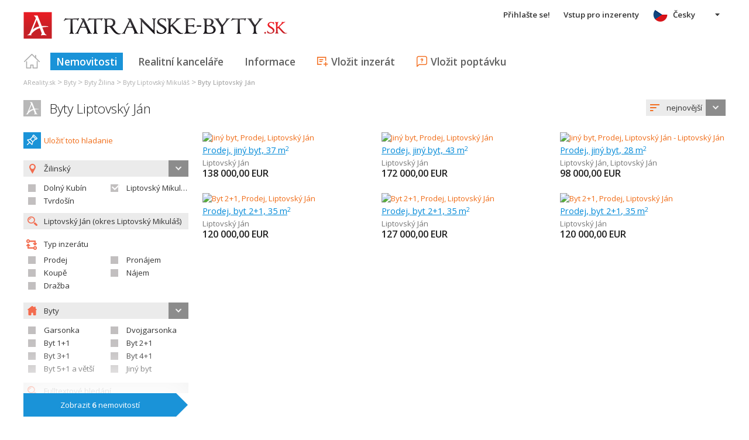

--- FILE ---
content_type: text/html; charset=utf-8
request_url: https://cs.tatranske-byty.sk/byty-liptovsky-jan~(reality-0)?dr=10&uob=510734
body_size: 47074
content:



<!DOCTYPE html>
<html xmlns="http://www.w3.org/1999/xhtml" itemtype="http://schema.org/WebPage" itemscope="itemscope">
<head><meta name="author" content="Diadema Software s.r.o." itemprop="http://schema.org/author" /><meta name="copyrightYear" itemprop="http://schema.org/copyrightYear" content="1997 - 2026" /><meta name="google-site-verification" content="HK0lFy5Z_A2yw98xBRGC1QxHyr5E0zdlXtIHhIQGodA" /><meta name="keywords" content="byty, tatranské byty, reality, tatranské reality, tatranské nehnuteľnosti, nehnuteľnosti, predaj, prenájom, realitny server, areality.sk" itemprop="http://schema.org/keywords" /><meta name="description" content="Byty Liptovský Ján. Hľadanie realít -kraj: Žilinský  / okres: Liptovský Mikuláš  / obec: Liptovský Ján  / druh: BYTY" itemprop="http://schema.org/description" /><meta name="robots" content="all, follow" /><meta name="googlebot" content="all, follow, snippet, archive" />
        <meta content="width=device-width, initial-scale=1.0, maximum-scale=1.0, user-scalable=0"
            name="viewport" />
        <meta name="apple-mobile-web-app-capable" content="yes" />
    <link rel="shortcut icon" href="/img/icons/favicons/favicon.ico" /><link rel="apple-touch-icon" href="/img/icons/favicons/icon57.png" sizes="57x57" /><link rel="apple-touch-icon" href="/img/icons/favicons/icon72.png" sizes="72x72" /><link rel="apple-touch-icon" href="/img/icons/favicons/icon76.png" sizes="76x76" /><link rel="apple-touch-icon" href="/img/icons/favicons/icon114.png" sizes="114x114" /><link rel="apple-touch-icon" href="/img/icons/favicons/icon120.png" sizes="120x120" /><link rel="apple-touch-icon" href="/img/icons/favicons/icon144.png" sizes="144x144" /><link rel="apple-touch-icon" href="/img/icons/favicons/icon152.png" sizes="152x152" /><link href="/rss-all" rel="alternate" type="application/rss+xml" title="RSS" /><link href="https://fonts.googleapis.com/css?family=Open+Sans:400,400italic,300,600&amp;subset=latin,latin-ext" rel="stylesheet" type="text/css" />
        <link href='/Styles/Common.min.css?ver=638493805833283386' rel="stylesheet" />
    

    <!--[if lte IE 8]><script src="/Scripts/selectivizr-min.js"></script><![endif]-->
    <script type="text/javascript" src="https://www.diadema.cz/CookiePolicy/cookieconsent.latest.min.js"></script>
<title>
	Byty Liptovský Ján - reality na tatranske-byty
</title></head>
<body>
    <!-- Google Tag Manager -->
    <noscript><iframe src="//www.googletagmanager.com/ns.html?id=GTM-WMH5ZK"
    height="0" width="0" style="display:none;visibility:hidden"></iframe></noscript>
    <script>(function (w, d, s, l, i) {
            w[l] = w[l] || []; w[l].push({
                'gtm.start':
                new Date().getTime(), event: 'gtm.js'
            }); var f = d.getElementsByTagName(s)[0],
                j = d.createElement(s), dl = l != 'dataLayer' ? '&l=' + l : ''; j.async = true; j.src =
                    '//www.googletagmanager.com/gtm.js?id=' + i + dl; f.parentNode.insertBefore(j, f);
        })(window, document, 'script', 'dataLayer', 'GTM-WMH5ZK');</script>
    <!-- End Google Tag Manager -->
    <form method="post" action="./byty-liptovsky-jan~(reality-0)?dr=10&amp;uob=510734" id="form1">
<div class="aspNetHidden">
<input type="hidden" name="__EVENTTARGET" id="__EVENTTARGET" value="" />
<input type="hidden" name="__EVENTARGUMENT" id="__EVENTARGUMENT" value="" />
<input type="hidden" name="__LASTFOCUS" id="__LASTFOCUS" value="" />
<input type="hidden" name="__VIEWSTATE" id="__VIEWSTATE" value="VS_DISKar3chpyhxhmeh2psmpm2atja_8de589835793348" />
</div>

<script type="text/javascript">
//<![CDATA[
var theForm = document.forms['form1'];
if (!theForm) {
    theForm = document.form1;
}
function __doPostBack(eventTarget, eventArgument) {
    if (!theForm.onsubmit || (theForm.onsubmit() != false)) {
        theForm.__EVENTTARGET.value = eventTarget;
        theForm.__EVENTARGUMENT.value = eventArgument;
        theForm.submit();
    }
}
//]]>
</script>



<script type="text/javascript">
//<![CDATA[
var __cultureInfo = {"name":"cs-CZ","numberFormat":{"CurrencyDecimalDigits":2,"CurrencyDecimalSeparator":",","IsReadOnly":false,"CurrencyGroupSizes":[3],"NumberGroupSizes":[3],"PercentGroupSizes":[3],"CurrencyGroupSeparator":" ","CurrencySymbol":"Kč","NaNSymbol":"NaN","CurrencyNegativePattern":8,"NumberNegativePattern":1,"PercentPositivePattern":0,"PercentNegativePattern":0,"NegativeInfinitySymbol":"-∞","NegativeSign":"-","NumberDecimalDigits":2,"NumberDecimalSeparator":",","NumberGroupSeparator":" ","CurrencyPositivePattern":3,"PositiveInfinitySymbol":"∞","PositiveSign":"+","PercentDecimalDigits":2,"PercentDecimalSeparator":",","PercentGroupSeparator":" ","PercentSymbol":"%","PerMilleSymbol":"‰","NativeDigits":["0","1","2","3","4","5","6","7","8","9"],"DigitSubstitution":1},"dateTimeFormat":{"AMDesignator":"dop.","Calendar":{"MinSupportedDateTime":"\/Date(-62135596800000)\/","MaxSupportedDateTime":"\/Date(253402297199999)\/","AlgorithmType":1,"CalendarType":1,"Eras":[1],"TwoDigitYearMax":2029,"IsReadOnly":false},"DateSeparator":".","FirstDayOfWeek":1,"CalendarWeekRule":2,"FullDateTimePattern":"dddd d. MMMM yyyy H:mm:ss","LongDatePattern":"dddd d. MMMM yyyy","LongTimePattern":"H:mm:ss","MonthDayPattern":"d. MMMM","PMDesignator":"odp.","RFC1123Pattern":"ddd, dd MMM yyyy HH\u0027:\u0027mm\u0027:\u0027ss \u0027GMT\u0027","ShortDatePattern":"dd.MM.yyyy","ShortTimePattern":"H:mm","SortableDateTimePattern":"yyyy\u0027-\u0027MM\u0027-\u0027dd\u0027T\u0027HH\u0027:\u0027mm\u0027:\u0027ss","TimeSeparator":":","UniversalSortableDateTimePattern":"yyyy\u0027-\u0027MM\u0027-\u0027dd HH\u0027:\u0027mm\u0027:\u0027ss\u0027Z\u0027","YearMonthPattern":"MMMM yyyy","AbbreviatedDayNames":["ne","po","út","st","čt","pá","so"],"ShortestDayNames":["ne","po","út","st","čt","pá","so"],"DayNames":["neděle","pondělí","úterý","středa","čtvrtek","pátek","sobota"],"AbbreviatedMonthNames":["led","úno","bře","dub","kvě","čvn","čvc","srp","zář","říj","lis","pro",""],"MonthNames":["leden","únor","březen","duben","květen","červen","červenec","srpen","září","říjen","listopad","prosinec",""],"IsReadOnly":false,"NativeCalendarName":"Gregoriánský kalendář","AbbreviatedMonthGenitiveNames":["led","úno","bře","dub","kvě","čvn","čvc","srp","zář","říj","lis","pro",""],"MonthGenitiveNames":["ledna","února","března","dubna","května","června","července","srpna","září","října","listopadu","prosince",""]},"eras":[1,"n. l.",null,0]};//]]>
</script>

<script src="/ScriptResource.axd?d=[base64]" type="text/javascript"></script>
<div class="aspNetHidden">

	<input type="hidden" name="__VIEWSTATEGENERATOR" id="__VIEWSTATEGENERATOR" value="A0736F6A" />
	<input type="hidden" name="__EVENTVALIDATION" id="__EVENTVALIDATION" value="cZqc/NgtXNesifvuwrh5Ct/iPPzt6ule1wgLDBoCoSaCCYy5sjsILA9uDgds8MrUH7QOm1l7YN3poin8g1NarijnJ9NQZxVut7e3TZtG1c0znli2CjBdY3nVUaUo0+/LJ0jq1w28AZOsIY7kU663xEWsveYwtAwnv1nrNdnLBIuBIQSuyyk3dSI+efqPxvVgJid7Q+yHg3MNQmN2BI0R+FfRzjzWWOoaJ84Li6a1e7w6TQ4kvwBI7B/8s0VY6YI+E+JZMLlQpssDyZJ+Qr67G+wycJiMBOb31C05FO5rsjPKajrytl0Y0RfVvE5GJp/g6HQDNR4DZKCc6WA38G/pVnQSbDq0TQI9uNWCCS9YvX/CG8fNSfnUWhQRuO2smOari2t0+w2J3m4VavojgnzsnNK+4piSOakVdYulooqyhNf029W9JfG9zHOsJ1xZDiwCbQcSfA/3h6sNos5+yHsa5xOiH5ZuinHcNMx5eqNBDllojaf6JrCJ5pE6471wUuBwl/fCHytLKjS0aB0pcn9UWbaAvB7heChbfbUuRlVtTZspSoQmePwXi8cHfyPJ50kmajH7JUFBMAnVyUJMTu8xwhS6axB2xrtoWmLyYQbSpwQHSV+SiZ0GiFGNmY7CHBsc9f+N9S9EluiIPnBSwZRk6OFb7DlcSf7LAkFgzE/SfKx5321y4ZulK/[base64]/+9NMglwWb7+0daNUwrJH+DWKIskQjUBzaavnpxY0Wo8Uz/ItRfwh9Nubwj63pEEDOZGw9+Au4/tBJTPGodxOvbNRIep7WounvgBtvSwMxBc7IrnSqC40A+hGtK/sZB7do6k6TG2u8MI1dEEm8kt7mismuAgfgOwL/Gh1e0x2iNuSy8SmcRXrP4ekff/2YYUPvnIQi+NKA16m6j0rkieumYwf3mGFpGWG9lMSpxY15CiDOlAnwvl26OZj8dec5F53S6nJaYDsEAzx/7GGUp6wnaYJskCGQi9qyjJ2Sj9OyZJHMjiWDCu6nk5C4paI9JySloWPsdG51qlKssr0wRmEsNYkIztd6CwA+LYWwC+83b1pBdi0SMD/WhJAoqkl4BboZjGOinBFA==" />
</div>
        <script type="text/javascript">
//<![CDATA[
Sys.WebForms.PageRequestManager._initialize('ctl00$ctl14', 'form1', ['tctl00$ContentPlaceHolder1$ZakazkyCriteriaEditor1$RMCriteriaPanel','ContentPlaceHolder1_ZakazkyCriteriaEditor1_RMCriteriaPanel'], [], ['ctl00$ContentPlaceHolder1$ZakazkyCriteriaEditor1$SubmitBtn','ContentPlaceHolder1_ZakazkyCriteriaEditor1_SubmitBtn'], 90, 'ctl00');
//]]>
</script>

        <div id="wrapper">
            
<div id="header">
    
    <a href="/" class="logo-link">
        <img id="Header1_LogoImage" src="/img/LogaMicrosites/tatranske-byty.png" alt="Tatranské byty - reality na tatranske-byty" />
    </a>
    
    
<a class="burger-menu"></a>
<ul class="main-menu clearfix" itemscope="itemscope" itemtype="http://schema.org/SiteNavigationElement">
    <li class="first">
        <a id="HomeLink" class="first" itemprop="http://schema.org/url" href="/">Titulná strana</a></li>
    <li class="login">
        <div id="loginMenu" class="login-menu-wrapper">
    
            <a id="LoginLink" title="Přihlašte se a můžete využívat službu Moje Reality" rel="nofollow" href="javascript:__doPostBack(&#39;ctl00$Header1$MainMenu1$LoginMenu1$LoginView1$LoginLink&#39;,&#39;&#39;)">Přihlašte se!</a>
        
</div>

    </li>
    <li class="login-rk">
        <a id="VstupRKLink" rel="nofollow" href="http://old.areality.sk/RKv2">Vstup pro inzerenty</a>
    </li>
    <li>
        <a id="ZakazkyLink" class="active" itemprop="http://schema.org/url" href="/byty-garsonka-byt-1-1-byt-2-1-byt-3-1-byt-4-1-byt-5-1-a-vetsi-dvojgarsonka-jiny-byt-tatry~(reality-0)?dr=10%2c11%2c12%2c13%2c14%2c15%2c16%2c17%2c19&amp;ukr=5%2c7&amp;uok=503%2c505%2c510%2c703%2c706">Nemovitosti</a></li>
    <li>
        <a id="RKLink" itemprop="http://schema.org/url" href="/realitne-kancelarie~(rk-0)">Realitní kanceláře</a></li>
    <li>
        <a id="InformaceLink" itemprop="http://schema.org/url" href="/info">Informace</a></li>
    <li>
        <a id="VlozitInzeratLink" class="icon inzerat" itemprop="http://schema.org/url" href="http://old.areality.sk/RKv2/ZakazkaEditor/ZKEditor.aspx">Vložit inzerát</a></li>
    <li class="last">
        <a id="VlozitPoptavkuLink" class="icon dopyt" itemprop="http://schema.org/url" href="/novapoptavka">Vložit poptávku</a></li>
    <li class="lang">
        
<div class="lang-menu-wrapper">
    <ul id="LangMenuUL" class="dropdown-menu lang-menu cs">
        <li class="sk">
            <a id="Header1_MainMenu1_LangMenu1_SKLink" title="Byty Liptovský Ján" href="https://www.tatranske-byty.sk:443/byty-liptovsky-jan~(reality-0)?dr=10&amp;uob=510734">Slovensky</a>
        </li>
        <li class="cs">
            <a id="Header1_MainMenu1_LangMenu1_CSLink" title="Byty Liptovský Ján" class="active" onclick="return false;" href="https://cs.tatranske-byty.sk:443/byty-liptovsky-jan~(reality-0)?dr=10&amp;uob=510734">Česky</a>
        </li>
        <li class="de">
            <a id="Header1_MainMenu1_LangMenu1_DELink" title="Wohnungen Liptovský Ján" href="https://de.tatranske-byty.sk:443/wohnungen-liptovsky-jan~(reality-0)?dr=10&amp;uob=510734">Deutsch</a>
        </li>
        <li class="en">
            <a id="Header1_MainMenu1_LangMenu1_ENLink" title="Apartments Liptovský Ján" href="https://en.tatranske-byty.sk:443/apartments-liptovsky-jan~(reality-0)?dr=10&amp;uob=510734">English</a>
        </li>
        <li class="hu">
            <a id="Header1_MainMenu1_LangMenu1_HULink" title="Lakás Liptovský Ján" href="https://hu.tatranske-byty.sk:443/lakas-liptovsky-jan~(reality-0)?dr=10&amp;uob=510734">Magyar</a>
        </li>
    </ul>
</div>

    </li>
</ul>


</div>


            
<div class="breadcrumbs" itemscope itemtype="http://schema.org/BreadcrumbList">
    
        <!--<a id="Breadcrumb1_Level1Link" href="/"></a>-->
        <span itemprop="itemListElement" itemscope itemtype="http://schema.org/ListItem"><a id="Breadcrumb1_Level1BaseLink" itemprop="item" itemscope itemtype="https://schema.org/WebPage" itemid="/reality~(reality-0)" href="/reality~(reality-0)"><span itemprop="name">AReality.sk</span></a><meta itemprop="position" content="1" /></span>&nbsp;&gt;&nbsp;<span itemprop="itemListElement" itemscope itemtype="http://schema.org/ListItem"><a id="Breadcrumb1_Level2Link" itemprop="item" itemscope itemtype="https://schema.org/WebPage" itemid="/byty~(reality-0)?dr=10" href="/byty~(reality-0)?dr=10"><span itemprop="name">Byty</span></a><meta itemprop="position" content="2" /></span>&nbsp;&gt;&nbsp;<span itemprop="itemListElement" itemscope itemtype="http://schema.org/ListItem"><a id="Breadcrumb1_Level3Link" itemprop="item" itemscope itemtype="https://schema.org/WebPage" itemid="/byty-kraj-zilina~(reality-0)?dr=10" href="/byty-kraj-zilina~(reality-0)?dr=10"><span itemprop="name">Byty Žilina</span></a><meta itemprop="position" content="3" /></span>&nbsp;&gt;&nbsp;<span itemprop="itemListElement" itemscope itemtype="http://schema.org/ListItem"><a id="Breadcrumb1_Level4Link" itemprop="item" itemscope itemtype="https://schema.org/WebPage" itemid="/byty-okres-liptovsky-mikulas~(reality-0)?dr=10" href="/byty-okres-liptovsky-mikulas~(reality-0)?dr=10"><span itemprop="name">Byty Liptovský Mikuláš</span></a><meta itemprop="position" content="4" /></span>&nbsp;&gt;&nbsp;<span itemprop="itemListElement" itemscope itemtype="http://schema.org/ListItem"><a id="Breadcrumb1_Level5Link" itemprop="item" itemscope itemtype="https://schema.org/WebPage" itemid="/byty-liptovsky-jan~(reality-0)?dr=10&amp;uob=510734" href="/byty-liptovsky-jan~(reality-0)?dr=10&amp;uob=510734"><span itemprop="name">Byty Liptovský Ján</span></a><meta itemprop="position" content="5" /></span>
    
</div>

            <div id="content">
                
    <div id="zakazky">
        <div class="headers clearfix">
            <h1 id="H1Title">
                <a id="SEOResultNameLink" href="/byty-liptovsky-jan~(reality-0)?dr=10&amp;uob=510734">Byty Liptovský Ján</a>
                
            </h1>
            
<div class="sort-order-editor select-menu-icon order">
    <select name="ctl00$ContentPlaceHolder1$SortOrderCriteriaEditor1$OrderDropDownList" onchange="javascript:setTimeout(&#39;__doPostBack(\&#39;ctl00$ContentPlaceHolder1$SortOrderCriteriaEditor1$OrderDropDownList\&#39;,\&#39;\&#39;)&#39;, 0)" id="ContentPlaceHolder1_SortOrderCriteriaEditor1_OrderDropDownList">
	<option selected="selected" value="1">nejnovějš&#237;</option>
	<option value="2">nejstarš&#237;</option>
	<option value="5">nejlevnějš&#237;</option>
	<option value="6">nejdražš&#237;</option>

</select>
</div>

        </div>
        <div id="vypisZakazek" class="clearfix">
            

<div id="zakazkyCriteriaEditor">
    <div id="ContentPlaceHolder1_ZakazkyCriteriaEditor1_RMCriteriaPanel">
	
            
<div class="oblibene-hledani-editor">
    
    
        <span class="save">
            <a id="ContentPlaceHolder1_ZakazkyCriteriaEditor1_OblibeneHledaniEditor1_OblibeneAddBtn" class="login-required" href="javascript:__doPostBack(&#39;ctl00$ContentPlaceHolder1$ZakazkyCriteriaEditor1$OblibeneHledaniEditor1$OblibeneAddBtn&#39;,&#39;&#39;)">Uložiť toto hladanie</a>
        </span>
    
</div>

            <div class="collapsed-content">
                <a class="expand-criteria">
                    Upravit parametry hledání</a>
            </div>
            <div class="expanded-content">
                <div class="section">
                    <span class="select-menu-icon marker">
                        
                    </span>
                    <input type="hidden" name="ctl00$ContentPlaceHolder1$ZakazkyCriteriaEditor1$IDStatHD" id="IDStatHD" value="SK" />
                    <span class="select-menu-icon marker">
                        <select size="4" name="ctl00$ContentPlaceHolder1$ZakazkyCriteriaEditor1$KrajeMVList" multiple="multiple" onchange="javascript:setTimeout(&#39;__doPostBack(\&#39;ctl00$ContentPlaceHolder1$ZakazkyCriteriaEditor1$KrajeMVList\&#39;,\&#39;\&#39;)&#39;, 0)" id="ContentPlaceHolder1_ZakazkyCriteriaEditor1_KrajeMVList" class="kraje-mv-list">
		<option value="7">Prešovsk&#253;</option>
		<option selected="selected" value="5">Žilinsk&#253;</option>

	</select>
                    </span>
                    
                            <div class="okresy-chk-list clearfix">
                        
                            <span class="s-chk-box"><input id="ContentPlaceHolder1_ZakazkyCriteriaEditor1_OkresyCheckBoxList_OkresCheckBox_0" type="checkbox" name="ctl00$ContentPlaceHolder1$ZakazkyCriteriaEditor1$OkresyCheckBoxList$ctl01$OkresCheckBox" onclick="javascript:setTimeout(&#39;__doPostBack(\&#39;ctl00$ContentPlaceHolder1$ZakazkyCriteriaEditor1$OkresyCheckBoxList$ctl01$OkresCheckBox\&#39;,\&#39;\&#39;)&#39;, 0)" /><label for="ContentPlaceHolder1_ZakazkyCriteriaEditor1_OkresyCheckBoxList_OkresCheckBox_0">Dolný Kubín</label></span>
                        
                            <span class="s-chk-box"><input id="ContentPlaceHolder1_ZakazkyCriteriaEditor1_OkresyCheckBoxList_OkresCheckBox_1" type="checkbox" name="ctl00$ContentPlaceHolder1$ZakazkyCriteriaEditor1$OkresyCheckBoxList$ctl02$OkresCheckBox" checked="checked" onclick="javascript:setTimeout(&#39;__doPostBack(\&#39;ctl00$ContentPlaceHolder1$ZakazkyCriteriaEditor1$OkresyCheckBoxList$ctl02$OkresCheckBox\&#39;,\&#39;\&#39;)&#39;, 0)" /><label for="ContentPlaceHolder1_ZakazkyCriteriaEditor1_OkresyCheckBoxList_OkresCheckBox_1">Liptovský Mikuláš</label></span>
                        
                            <span class="s-chk-box"><input id="ContentPlaceHolder1_ZakazkyCriteriaEditor1_OkresyCheckBoxList_OkresCheckBox_2" type="checkbox" name="ctl00$ContentPlaceHolder1$ZakazkyCriteriaEditor1$OkresyCheckBoxList$ctl03$OkresCheckBox" onclick="javascript:setTimeout(&#39;__doPostBack(\&#39;ctl00$ContentPlaceHolder1$ZakazkyCriteriaEditor1$OkresyCheckBoxList$ctl03$OkresCheckBox\&#39;,\&#39;\&#39;)&#39;, 0)" /><label for="ContentPlaceHolder1_ZakazkyCriteriaEditor1_OkresyCheckBoxList_OkresCheckBox_2">Tvrdošín</label></span>
                        </div>
                    <input name="ctl00$ContentPlaceHolder1$ZakazkyCriteriaEditor1$ObecTextBox" type="text" value="Liptovský Ján (okres Liptovský Mikuláš)" id="ObecTextBox" class="icon zoom s-obec" placeholder="zadejte obec" />
                    <input type="hidden" name="ctl00$ContentPlaceHolder1$ZakazkyCriteriaEditor1$ObecDataHD" id="ObecDataHD" value="510734" />
                </div>
                <div class="section typy">
                    <span class="title type">
                        Typ inzerátu
                    </span>
                    
                            <div class="clearfix typy-chk-list">
                        
                            <span class="s-chk-box">
                                <input id="ContentPlaceHolder1_ZakazkyCriteriaEditor1_TypyCheckBoxList_TypCheckBox_0" type="checkbox" name="ctl00$ContentPlaceHolder1$ZakazkyCriteriaEditor1$TypyCheckBoxList$ctl01$TypCheckBox" onclick="javascript:setTimeout(&#39;__doPostBack(\&#39;ctl00$ContentPlaceHolder1$ZakazkyCriteriaEditor1$TypyCheckBoxList$ctl01$TypCheckBox\&#39;,\&#39;\&#39;)&#39;, 0)" /><label for="ContentPlaceHolder1_ZakazkyCriteriaEditor1_TypyCheckBoxList_TypCheckBox_0">Prodej</label>
                            </span>
                        
                            <span class="s-chk-box">
                                <input id="ContentPlaceHolder1_ZakazkyCriteriaEditor1_TypyCheckBoxList_TypCheckBox_1" type="checkbox" name="ctl00$ContentPlaceHolder1$ZakazkyCriteriaEditor1$TypyCheckBoxList$ctl02$TypCheckBox" onclick="javascript:setTimeout(&#39;__doPostBack(\&#39;ctl00$ContentPlaceHolder1$ZakazkyCriteriaEditor1$TypyCheckBoxList$ctl02$TypCheckBox\&#39;,\&#39;\&#39;)&#39;, 0)" /><label for="ContentPlaceHolder1_ZakazkyCriteriaEditor1_TypyCheckBoxList_TypCheckBox_1">Pronájem</label>
                            </span>
                        
                            <span class="s-chk-box">
                                <input id="ContentPlaceHolder1_ZakazkyCriteriaEditor1_TypyCheckBoxList_TypCheckBox_2" type="checkbox" name="ctl00$ContentPlaceHolder1$ZakazkyCriteriaEditor1$TypyCheckBoxList$ctl03$TypCheckBox" onclick="javascript:setTimeout(&#39;__doPostBack(\&#39;ctl00$ContentPlaceHolder1$ZakazkyCriteriaEditor1$TypyCheckBoxList$ctl03$TypCheckBox\&#39;,\&#39;\&#39;)&#39;, 0)" /><label for="ContentPlaceHolder1_ZakazkyCriteriaEditor1_TypyCheckBoxList_TypCheckBox_2">Koupě</label>
                            </span>
                        
                            <span class="s-chk-box">
                                <input id="ContentPlaceHolder1_ZakazkyCriteriaEditor1_TypyCheckBoxList_TypCheckBox_3" type="checkbox" name="ctl00$ContentPlaceHolder1$ZakazkyCriteriaEditor1$TypyCheckBoxList$ctl04$TypCheckBox" onclick="javascript:setTimeout(&#39;__doPostBack(\&#39;ctl00$ContentPlaceHolder1$ZakazkyCriteriaEditor1$TypyCheckBoxList$ctl04$TypCheckBox\&#39;,\&#39;\&#39;)&#39;, 0)" /><label for="ContentPlaceHolder1_ZakazkyCriteriaEditor1_TypyCheckBoxList_TypCheckBox_3">Nájem</label>
                            </span>
                        
                            <span class="s-chk-box">
                                <input id="ContentPlaceHolder1_ZakazkyCriteriaEditor1_TypyCheckBoxList_TypCheckBox_4" type="checkbox" name="ctl00$ContentPlaceHolder1$ZakazkyCriteriaEditor1$TypyCheckBoxList$ctl05$TypCheckBox" onclick="javascript:setTimeout(&#39;__doPostBack(\&#39;ctl00$ContentPlaceHolder1$ZakazkyCriteriaEditor1$TypyCheckBoxList$ctl05$TypCheckBox\&#39;,\&#39;\&#39;)&#39;, 0)" /><label for="ContentPlaceHolder1_ZakazkyCriteriaEditor1_TypyCheckBoxList_TypCheckBox_4">Dražba</label>
                            </span>
                        </div>
                </div>
                <div class="section druhy more-margin">
                    <span class="select-menu-icon home">
                        <select size="4" name="ctl00$ContentPlaceHolder1$ZakazkyCriteriaEditor1$NadrazeneDruhyMVList" multiple="multiple" onchange="javascript:setTimeout(&#39;__doPostBack(\&#39;ctl00$ContentPlaceHolder1$ZakazkyCriteriaEditor1$NadrazeneDruhyMVList\&#39;,\&#39;\&#39;)&#39;, 0)" id="ContentPlaceHolder1_ZakazkyCriteriaEditor1_NadrazeneDruhyMVList" class="druhy-mv-list">
		<option selected="selected" value="10">Byty</option>

	</select>
                    </span>
                    
                            <div class="clearfix druhy-chk-list">
                        
                            <span class="s-chk-box">
                                <input id="ContentPlaceHolder1_ZakazkyCriteriaEditor1_PoddruhyCheckBoxList_DruhCheckBox_0" type="checkbox" name="ctl00$ContentPlaceHolder1$ZakazkyCriteriaEditor1$PoddruhyCheckBoxList$ctl01$DruhCheckBox" onclick="javascript:setTimeout(&#39;__doPostBack(\&#39;ctl00$ContentPlaceHolder1$ZakazkyCriteriaEditor1$PoddruhyCheckBoxList$ctl01$DruhCheckBox\&#39;,\&#39;\&#39;)&#39;, 0)" /><label for="ContentPlaceHolder1_ZakazkyCriteriaEditor1_PoddruhyCheckBoxList_DruhCheckBox_0">Garsonka</label>
                            </span>
                        
                            <span class="s-chk-box">
                                <input id="ContentPlaceHolder1_ZakazkyCriteriaEditor1_PoddruhyCheckBoxList_DruhCheckBox_1" type="checkbox" name="ctl00$ContentPlaceHolder1$ZakazkyCriteriaEditor1$PoddruhyCheckBoxList$ctl02$DruhCheckBox" onclick="javascript:setTimeout(&#39;__doPostBack(\&#39;ctl00$ContentPlaceHolder1$ZakazkyCriteriaEditor1$PoddruhyCheckBoxList$ctl02$DruhCheckBox\&#39;,\&#39;\&#39;)&#39;, 0)" /><label for="ContentPlaceHolder1_ZakazkyCriteriaEditor1_PoddruhyCheckBoxList_DruhCheckBox_1">Dvojgarsonka</label>
                            </span>
                        
                            <span class="s-chk-box">
                                <input id="ContentPlaceHolder1_ZakazkyCriteriaEditor1_PoddruhyCheckBoxList_DruhCheckBox_2" type="checkbox" name="ctl00$ContentPlaceHolder1$ZakazkyCriteriaEditor1$PoddruhyCheckBoxList$ctl03$DruhCheckBox" onclick="javascript:setTimeout(&#39;__doPostBack(\&#39;ctl00$ContentPlaceHolder1$ZakazkyCriteriaEditor1$PoddruhyCheckBoxList$ctl03$DruhCheckBox\&#39;,\&#39;\&#39;)&#39;, 0)" /><label for="ContentPlaceHolder1_ZakazkyCriteriaEditor1_PoddruhyCheckBoxList_DruhCheckBox_2">Byt 1+1</label>
                            </span>
                        
                            <span class="s-chk-box">
                                <input id="ContentPlaceHolder1_ZakazkyCriteriaEditor1_PoddruhyCheckBoxList_DruhCheckBox_3" type="checkbox" name="ctl00$ContentPlaceHolder1$ZakazkyCriteriaEditor1$PoddruhyCheckBoxList$ctl04$DruhCheckBox" onclick="javascript:setTimeout(&#39;__doPostBack(\&#39;ctl00$ContentPlaceHolder1$ZakazkyCriteriaEditor1$PoddruhyCheckBoxList$ctl04$DruhCheckBox\&#39;,\&#39;\&#39;)&#39;, 0)" /><label for="ContentPlaceHolder1_ZakazkyCriteriaEditor1_PoddruhyCheckBoxList_DruhCheckBox_3">Byt 2+1</label>
                            </span>
                        
                            <span class="s-chk-box">
                                <input id="ContentPlaceHolder1_ZakazkyCriteriaEditor1_PoddruhyCheckBoxList_DruhCheckBox_4" type="checkbox" name="ctl00$ContentPlaceHolder1$ZakazkyCriteriaEditor1$PoddruhyCheckBoxList$ctl05$DruhCheckBox" onclick="javascript:setTimeout(&#39;__doPostBack(\&#39;ctl00$ContentPlaceHolder1$ZakazkyCriteriaEditor1$PoddruhyCheckBoxList$ctl05$DruhCheckBox\&#39;,\&#39;\&#39;)&#39;, 0)" /><label for="ContentPlaceHolder1_ZakazkyCriteriaEditor1_PoddruhyCheckBoxList_DruhCheckBox_4">Byt 3+1</label>
                            </span>
                        
                            <span class="s-chk-box">
                                <input id="ContentPlaceHolder1_ZakazkyCriteriaEditor1_PoddruhyCheckBoxList_DruhCheckBox_5" type="checkbox" name="ctl00$ContentPlaceHolder1$ZakazkyCriteriaEditor1$PoddruhyCheckBoxList$ctl06$DruhCheckBox" onclick="javascript:setTimeout(&#39;__doPostBack(\&#39;ctl00$ContentPlaceHolder1$ZakazkyCriteriaEditor1$PoddruhyCheckBoxList$ctl06$DruhCheckBox\&#39;,\&#39;\&#39;)&#39;, 0)" /><label for="ContentPlaceHolder1_ZakazkyCriteriaEditor1_PoddruhyCheckBoxList_DruhCheckBox_5">Byt 4+1</label>
                            </span>
                        
                            <span class="s-chk-box">
                                <input id="ContentPlaceHolder1_ZakazkyCriteriaEditor1_PoddruhyCheckBoxList_DruhCheckBox_6" type="checkbox" name="ctl00$ContentPlaceHolder1$ZakazkyCriteriaEditor1$PoddruhyCheckBoxList$ctl07$DruhCheckBox" onclick="javascript:setTimeout(&#39;__doPostBack(\&#39;ctl00$ContentPlaceHolder1$ZakazkyCriteriaEditor1$PoddruhyCheckBoxList$ctl07$DruhCheckBox\&#39;,\&#39;\&#39;)&#39;, 0)" /><label for="ContentPlaceHolder1_ZakazkyCriteriaEditor1_PoddruhyCheckBoxList_DruhCheckBox_6">Byt 5+1 a větší</label>
                            </span>
                        
                            <span class="s-chk-box">
                                <input id="ContentPlaceHolder1_ZakazkyCriteriaEditor1_PoddruhyCheckBoxList_DruhCheckBox_7" type="checkbox" name="ctl00$ContentPlaceHolder1$ZakazkyCriteriaEditor1$PoddruhyCheckBoxList$ctl08$DruhCheckBox" onclick="javascript:setTimeout(&#39;__doPostBack(\&#39;ctl00$ContentPlaceHolder1$ZakazkyCriteriaEditor1$PoddruhyCheckBoxList$ctl08$DruhCheckBox\&#39;,\&#39;\&#39;)&#39;, 0)" /><label for="ContentPlaceHolder1_ZakazkyCriteriaEditor1_PoddruhyCheckBoxList_DruhCheckBox_7">Jiný byt</label>
                            </span>
                        </div>
                </div>
                <div class="section more-margin">
                    <input name="ctl00$ContentPlaceHolder1$ZakazkyCriteriaEditor1$FulltextTextBox" type="text" id="ContentPlaceHolder1_ZakazkyCriteriaEditor1_FulltextTextBox" class="icon zoom" placeholder="Fulltextové hledání" />
                </div>
                <div id="CenyEditorRow" class="section toggle-container hide">
                    <span class="title price">
                        Cena
                        <a class="toggle-control"></a>
                    </span>
                    <div class="hide-content">
                        <div class="clearfix">
                            <input name="ctl00$ContentPlaceHolder1$ZakazkyCriteriaEditor1$CenaOdTextBox" type="text" id="ContentPlaceHolder1_ZakazkyCriteriaEditor1_CenaOdTextBox" class="half" placeholder="cena od" />
                            <input name="ctl00$ContentPlaceHolder1$ZakazkyCriteriaEditor1$CenaDoTextBox" type="text" id="ContentPlaceHolder1_ZakazkyCriteriaEditor1_CenaDoTextBox" class="half" placeholder="cena do" />
                        </div>
                        <select name="ctl00$ContentPlaceHolder1$ZakazkyCriteriaEditor1$JednotkaCenaList" id="ContentPlaceHolder1_ZakazkyCriteriaEditor1_JednotkaCenaList">
		<option selected="selected" value="7">EUR</option>
		<option value="9">EUR/měs&#237;c</option>
		<option value="10">EUR/rok</option>
		<option value="8">EUR/m2</option>
		<option value="11">EUR/m2/měs&#237;c</option>
		<option value="12">EUR/m2/rok</option>

	</select>
                    </div>
                </div>
                <div id="PlochyEditorRow" class="section toggle-container hide">
                    <span class="title area">
                        Plocha
                        <a class="toggle-control"></a>
                    </span>
                    <div class="hide-content">
                        <div class="clearfix">
                            <input name="ctl00$ContentPlaceHolder1$ZakazkyCriteriaEditor1$PlochaOdTextBox" type="text" id="ContentPlaceHolder1_ZakazkyCriteriaEditor1_PlochaOdTextBox" class="half" placeholder="plocha od" placeholder1="plocha od" />
                            <input name="ctl00$ContentPlaceHolder1$ZakazkyCriteriaEditor1$PlochaDoTextBox" type="text" id="ContentPlaceHolder1_ZakazkyCriteriaEditor1_PlochaDoTextBox" class="half" placeholder="plocha do" placeholder1="plocha do" />
                        </div>
                    </div>
                </div>
                
                    <div class="section">
                        <div class="clearfix">
                            <span id="ContentPlaceHolder1_ZakazkyCriteriaEditor1_RKTypList" class="radio-list rk-typ-list"><input id="ContentPlaceHolder1_ZakazkyCriteriaEditor1_RKTypList_0" type="radio" name="ctl00$ContentPlaceHolder1$ZakazkyCriteriaEditor1$RKTypList" value="0" checked="checked" /><label for="ContentPlaceHolder1_ZakazkyCriteriaEditor1_RKTypList_0">všechny inzeráty</label><br /><input id="ContentPlaceHolder1_ZakazkyCriteriaEditor1_RKTypList_1" type="radio" name="ctl00$ContentPlaceHolder1$ZakazkyCriteriaEditor1$RKTypList" value="1" onclick="javascript:setTimeout(&#39;__doPostBack(\&#39;ctl00$ContentPlaceHolder1$ZakazkyCriteriaEditor1$RKTypList$1\&#39;,\&#39;\&#39;)&#39;, 0)" /><label for="ContentPlaceHolder1_ZakazkyCriteriaEditor1_RKTypList_1">realitní kancelář</label><br /><input id="ContentPlaceHolder1_ZakazkyCriteriaEditor1_RKTypList_2" type="radio" name="ctl00$ContentPlaceHolder1$ZakazkyCriteriaEditor1$RKTypList" value="2" onclick="javascript:setTimeout(&#39;__doPostBack(\&#39;ctl00$ContentPlaceHolder1$ZakazkyCriteriaEditor1$RKTypList$2\&#39;,\&#39;\&#39;)&#39;, 0)" /><label for="ContentPlaceHolder1_ZakazkyCriteriaEditor1_RKTypList_2">soukromý inzerent</label></span>
                        </div>
                    </div>
                
                
                <div class="section sort-order-editor2">
                    <span class="select-menu-icon order">
                        <select name="ctl00$ContentPlaceHolder1$ZakazkyCriteriaEditor1$OrderDropDownList" id="ContentPlaceHolder1_ZakazkyCriteriaEditor1_OrderDropDownList">
		<option selected="selected" value="1">nejnovějš&#237;</option>
		<option value="2">nejstarš&#237;</option>
		<option value="5">nejlevnějš&#237;</option>
		<option value="6">nejdražš&#237;</option>

	</select>
                    </span>
                </div>
                <div class="btn-wrapper">
                    <a id="ContentPlaceHolder1_ZakazkyCriteriaEditor1_SubmitBtn" class="btn-arrow" href="javascript:__doPostBack(&#39;ctl00$ContentPlaceHolder1$ZakazkyCriteriaEditor1$SubmitBtn&#39;,&#39;&#39;)">Zobrazit <b>  6</b> nemovitostí</a>
                </div>
                <div id="ContentPlaceHolder1_ZakazkyCriteriaEditor1_RMCriteriaUpdateProgress" style="display:none;">
		
                        <div style="position: absolute; left: 50%; top: 50%">
                            <img src="/img/ajax-loader.gif" alt="ajaxLoader" />
                        </div>
                    
	</div>
            </div>
        
</div>
</div>



            
                <div class="zakazky-wrapper">
            
            
    
    
        <div itemscope="" itemtype="http://schema.org/Offer" class="item" data-zvyraznit="0" data-ulozene-new="0" data-priorita="0">
    <a title="Jiný byt, Prodej, Liptovský Ján" class="detail-img-link" href="/jiny-byt-liptovsky-jan-prodej/reality-ponuka/AR-02G7-128705"><img src="https://www.areality.sk/imgcache/cache485/AR-02G7-128705~74597892~400x260.jpg" alt="Jiný byt, Prodej, Liptovský Ján" class="detail-img" itemprop="http://schema.org/image" width="400" height="260" /></a>
    <h2 itemprop="http://schema.org/name">
        <a itemprop="http://schema.org/url" href="/jiny-byt-liptovsky-jan-prodej/reality-ponuka/AR-02G7-128705">Prodej, jiný byt,    37 m<sup>2</sup></a></h2>
    
    <p>
        <span class="lokalita">
            <span itemprop="http://schema.org/availableAtOrFrom" itemscope itemtype="http://schema.org/Place">
                            <span itemprop="http://schema.org/address" itemscope itemtype="http://schema.org/PostalAddress">
<span itemprop="http://schema.org/addressLocality">Liptovský Ján</span></span></span>
</span>
        <span class="cena">
            <span itemprop="http://schema.org/Price">138 000,00</span>&nbsp;<span itemprop="http://schema.org/priceCurrency">EUR</span></span>
    </p>
    
    
</div>

    
        <div itemscope="" itemtype="http://schema.org/Offer" class="item" data-zvyraznit="0" data-ulozene-new="0" data-priorita="0">
    <a title="Jiný byt, Prodej, Liptovský Ján" class="detail-img-link" href="/jiny-byt-liptovsky-jan-prodej/reality-ponuka/AR-02G7-128702"><img src="https://www.areality.sk/imgcache/cache370/AR-02G7-128702~74597904~400x260.jpg" alt="Jiný byt, Prodej, Liptovský Ján" class="detail-img" itemprop="http://schema.org/image" width="400" height="260" /></a>
    <h2 itemprop="http://schema.org/name">
        <a itemprop="http://schema.org/url" href="/jiny-byt-liptovsky-jan-prodej/reality-ponuka/AR-02G7-128702">Prodej, jiný byt,    43 m<sup>2</sup></a></h2>
    
    <p>
        <span class="lokalita">
            <span itemprop="http://schema.org/availableAtOrFrom" itemscope itemtype="http://schema.org/Place">
                            <span itemprop="http://schema.org/address" itemscope itemtype="http://schema.org/PostalAddress">
<span itemprop="http://schema.org/addressLocality">Liptovský Ján</span></span></span>
</span>
        <span class="cena">
            <span itemprop="http://schema.org/Price">172 000,00</span>&nbsp;<span itemprop="http://schema.org/priceCurrency">EUR</span></span>
    </p>
    
    
</div>

    
        <div itemscope="" itemtype="http://schema.org/Offer" class="item" data-zvyraznit="0" data-ulozene-new="0" data-priorita="0">
    <a title="Jiný byt, Prodej, Liptovský Ján - Liptovský Ján" class="detail-img-link" href="/jiny-byt-liptovsky-jan-liptovsky-jan-prodej/reality-ponuka/AR-02G7-128526"><img src="https://www.areality.sk/imgcache/cache389/AR-02G7-128526~74598630~400x260.jpg" alt="Jiný byt, Prodej, Liptovský Ján - Liptovský Ján" class="detail-img" itemprop="http://schema.org/image" width="400" height="260" /></a>
    <h2 itemprop="http://schema.org/name">
        <a itemprop="http://schema.org/url" href="/jiny-byt-liptovsky-jan-liptovsky-jan-prodej/reality-ponuka/AR-02G7-128526">Prodej, jiný byt,    28 m<sup>2</sup></a></h2>
    
    <p>
        <span class="lokalita">
            <span itemprop="http://schema.org/availableAtOrFrom" itemscope itemtype="http://schema.org/Place">
                            <span itemprop="http://schema.org/address" itemscope itemtype="http://schema.org/PostalAddress">
<span itemprop="http://schema.org/addressLocality">Liptovský Ján</span>, <span itemprop="http://schema.org/streetAddress">Liptovský Ján</span></span></span>
</span>
        <span class="cena">
            <span itemprop="http://schema.org/Price">98 000,00</span>&nbsp;<span itemprop="http://schema.org/priceCurrency">EUR</span></span>
    </p>
    
    
</div>

    
        <div itemscope="" itemtype="http://schema.org/Offer" class="item" data-zvyraznit="0" data-ulozene-new="0" data-priorita="0">
    <a title="Byt 2+1, Prodej, Liptovský Ján" class="detail-img-link" href="/byt-2-1-liptovsky-jan-prodej/reality-ponuka/AR-022S-1392701"><img src="https://www.areality.sk/imgcache/cache184/AR-022S-1392701~74631501~400x260.jpg" alt="Byt 2+1, Prodej, Liptovský Ján" class="detail-img" itemprop="http://schema.org/image" width="400" height="260" /></a>
    <h2 itemprop="http://schema.org/name">
        <a itemprop="http://schema.org/url" href="/byt-2-1-liptovsky-jan-prodej/reality-ponuka/AR-022S-1392701">Prodej, byt 2+1,    35 m<sup>2</sup></a></h2>
    
    <p>
        <span class="lokalita">
            <span itemprop="http://schema.org/availableAtOrFrom" itemscope itemtype="http://schema.org/Place">
                            <span itemprop="http://schema.org/address" itemscope itemtype="http://schema.org/PostalAddress">
<span itemprop="http://schema.org/addressLocality">Liptovský Ján</span></span></span>
</span>
        <span class="cena">
            <span itemprop="http://schema.org/Price">120 000,00</span>&nbsp;<span itemprop="http://schema.org/priceCurrency">EUR</span></span>
    </p>
    
    
</div>

    
        <div itemscope="" itemtype="http://schema.org/Offer" class="item" data-zvyraznit="0" data-ulozene-new="0" data-priorita="0">
    <a title="Byt 2+1, Prodej, Liptovský Ján" class="detail-img-link" href="/byt-2-1-liptovsky-jan-prodej/reality-ponuka/AR-022S-1392700"><img src="https://www.areality.sk/imgcache/cache497/AR-022S-1392700~74631488~400x260.jpg" alt="Byt 2+1, Prodej, Liptovský Ján" class="detail-img" itemprop="http://schema.org/image" width="400" height="260" /></a>
    <h2 itemprop="http://schema.org/name">
        <a itemprop="http://schema.org/url" href="/byt-2-1-liptovsky-jan-prodej/reality-ponuka/AR-022S-1392700">Prodej, byt 2+1,    35 m<sup>2</sup></a></h2>
    
    <p>
        <span class="lokalita">
            <span itemprop="http://schema.org/availableAtOrFrom" itemscope itemtype="http://schema.org/Place">
                            <span itemprop="http://schema.org/address" itemscope itemtype="http://schema.org/PostalAddress">
<span itemprop="http://schema.org/addressLocality">Liptovský Ján</span></span></span>
</span>
        <span class="cena">
            <span itemprop="http://schema.org/Price">127 000,00</span>&nbsp;<span itemprop="http://schema.org/priceCurrency">EUR</span></span>
    </p>
    
    
</div>

    
        <div itemscope="" itemtype="http://schema.org/Offer" class="item" data-zvyraznit="0" data-ulozene-new="0" data-priorita="0">
    <a title="Byt 2+1, Prodej, Liptovský Ján" class="detail-img-link" href="/byt-2-1-liptovsky-jan-prodej/reality-ponuka/AR-022S-1392232"><img src="https://www.areality.sk/imgcache/cache471/AR-022S-1392232~74640534~400x260.jpg" alt="Byt 2+1, Prodej, Liptovský Ján" class="detail-img" itemprop="http://schema.org/image" width="400" height="260" /></a>
    <h2 itemprop="http://schema.org/name">
        <a itemprop="http://schema.org/url" href="/byt-2-1-liptovsky-jan-prodej/reality-ponuka/AR-022S-1392232">Prodej, byt 2+1,    35 m<sup>2</sup></a></h2>
    
    <p>
        <span class="lokalita">
            <span itemprop="http://schema.org/availableAtOrFrom" itemscope itemtype="http://schema.org/Place">
                            <span itemprop="http://schema.org/address" itemscope itemtype="http://schema.org/PostalAddress">
<span itemprop="http://schema.org/addressLocality">Liptovský Ján</span></span></span>
</span>
        <span class="cena">
            <span itemprop="http://schema.org/Price">120 000,00</span>&nbsp;<span itemprop="http://schema.org/priceCurrency">EUR</span></span>
    </p>
    
    
</div>

    
        <div class="item next">
            <a>
                <img src="/img/icons/icon-item-next-400x260.png" />
            </a>
        </div>
    

<div class="cb"></div>





            
        </div>
        
        <div class="cb"></div>
        
    <div class="search-pager">
        
        
        
                
            
                
                <b>
                    1
                </b>
            
                
            
        
        &nbsp;
        <select name="ctl00$ContentPlaceHolder1$ZakazkySearchPager$PageSizeDropDownList" onchange="javascript:setTimeout(&#39;__doPostBack(\&#39;ctl00$ContentPlaceHolder1$ZakazkySearchPager$PageSizeDropDownList\&#39;,\&#39;\&#39;)&#39;, 0)" title="Počet záznamov na stránku" class="page-size">
	<option selected="selected" value="20">20</option>
	<option value="40">40</option>
	<option value="60">60</option>
	<option value="80">80</option>

</select>
    </div>


    </div>
    </div>

                
<script async src="//pagead2.googlesyndication.com/pagead/js/adsbygoogle.js"></script>
<div class="adsensebanner" id="adsensebanner">
</div>

            </div>
            
    <div class="search-navigator clearfix">
        <a href="https://www.areality.sk" class="areality-link">
            <img src="/img/logo_reality-200x35.png" alt="Reality na AReality.sk" />
        </a>
        <ul itemscope="itemscope" itemtype="http://schema.org/SiteNavigationElement" >
            
            
                    <li>
                        <a itemprop="http://schema.org/url" href="https://cs.areality.sk/garsonka-okres-liptovsky-mikulas~(reality-0)?dr=11">Garsonka Liptovský Mikuláš</a></li>
                
                    <li>
                        <a itemprop="http://schema.org/url" href="https://cs.areality.sk/byt-1-1-okres-liptovsky-mikulas~(reality-0)?dr=12">Byt 1+1 Liptovský Mikuláš</a></li>
                
                    <li>
                        <a itemprop="http://schema.org/url" href="https://cs.areality.sk/byt-2-1-okres-liptovsky-mikulas~(reality-0)?dr=13">Byt 2+1 Liptovský Mikuláš</a></li>
                
                    <li>
                        <a itemprop="http://schema.org/url" href="https://cs.areality.sk/byt-3-1-okres-liptovsky-mikulas~(reality-0)?dr=14">Byt 3+1 Liptovský Mikuláš</a></li>
                
                    <li>
                        <a itemprop="http://schema.org/url" href="https://cs.areality.sk/byt-4-1-okres-liptovsky-mikulas~(reality-0)?dr=15">Byt 4+1 Liptovský Mikuláš</a></li>
                
                    <li>
                        <a itemprop="http://schema.org/url" href="https://cs.areality.sk/byt-5-1-a-vetsi-okres-liptovsky-mikulas~(reality-0)?dr=16">Byt 5+1 a větší Liptovský Mikuláš</a></li>
                
                    <li>
                        <a itemprop="http://schema.org/url" href="https://cs.areality.sk/dvojgarsonka-okres-liptovsky-mikulas~(reality-0)?dr=17">Dvojgarsonka Liptovský Mikuláš</a></li>
                
                    <li>
                        <a itemprop="http://schema.org/url" href="https://cs.areality.sk/jiny-byt-okres-liptovsky-mikulas~(reality-0)?dr=19">Jiný byt Liptovský Mikuláš</a></li>
                
        </ul>
    </div>



        </div>
        
        
<div id="footer">
    Portál
                tatranske-byty
        je členom rodiny <a href="http://www.areality.sk" title="realitný portál www.areality.sk">www.areality.sk</a>
        <br />
    
    &copy; 1997 -
            2026
    <a id="Footer1_CopyrightLink" href="http://www.diadema.cz/">Diadema Software s.r.o.</a>
    Všechna práva vyhrazena.
    <br />
    <a id="Footer1_PravidlaLink" class="pravidla-link" href="/Doc/Pravidla">Všeobecné obchodní podmínky</a>
    <span class="sep">&nbsp;|&nbsp;</span>
    <a id="Footer1_GDPRLink" class="pravidla-link" href="/doc/gdprmem">Ochrana osobních údajů</a>
</div>

        
        <img src="https://toplist.sk/dot.asp?id=1221142" alt="TOPlist" width="1"
            height="1" />
        <img src="https://toplist.cz/dot.asp?id=1172201" alt="TOPlist" width="1"
            height="1" />
    

<script type="text/javascript">
//<![CDATA[
dataLayer.push({ 'pageLang': 'cs'});try { if (dataLayer) { dataLayer.push({'event':'pageEvent', 'eventCategory':'VypisZakazek2015', 'eventAction':'Zobrazeni vypisu zakazek 2015', 'eventLabel':'|Ri:NONE:G|Kr:1|Ok:1|Ob:1|Dr:1|Tp:0|Cm:0|Cx:0|Ft:0|'}); } } catch (err) { }Sys.Application.add_init(function() {
    $create(Sys.UI._UpdateProgress, {"associatedUpdatePanelId":"ContentPlaceHolder1_ZakazkyCriteriaEditor1_RMCriteriaPanel","displayAfter":10,"dynamicLayout":true}, null, null, $get("ContentPlaceHolder1_ZakazkyCriteriaEditor1_RMCriteriaUpdateProgress"));
});
//]]>
</script>
</form>
</body>
</html>


--- FILE ---
content_type: text/html; charset=utf-8
request_url: https://www.google.com/recaptcha/api2/aframe
body_size: 268
content:
<!DOCTYPE HTML><html><head><meta http-equiv="content-type" content="text/html; charset=UTF-8"></head><body><script nonce="ECgDytNC-53Z3XdD_DnDxQ">/** Anti-fraud and anti-abuse applications only. See google.com/recaptcha */ try{var clients={'sodar':'https://pagead2.googlesyndication.com/pagead/sodar?'};window.addEventListener("message",function(a){try{if(a.source===window.parent){var b=JSON.parse(a.data);var c=clients[b['id']];if(c){var d=document.createElement('img');d.src=c+b['params']+'&rc='+(localStorage.getItem("rc::a")?sessionStorage.getItem("rc::b"):"");window.document.body.appendChild(d);sessionStorage.setItem("rc::e",parseInt(sessionStorage.getItem("rc::e")||0)+1);localStorage.setItem("rc::h",'1768960400776');}}}catch(b){}});window.parent.postMessage("_grecaptcha_ready", "*");}catch(b){}</script></body></html>